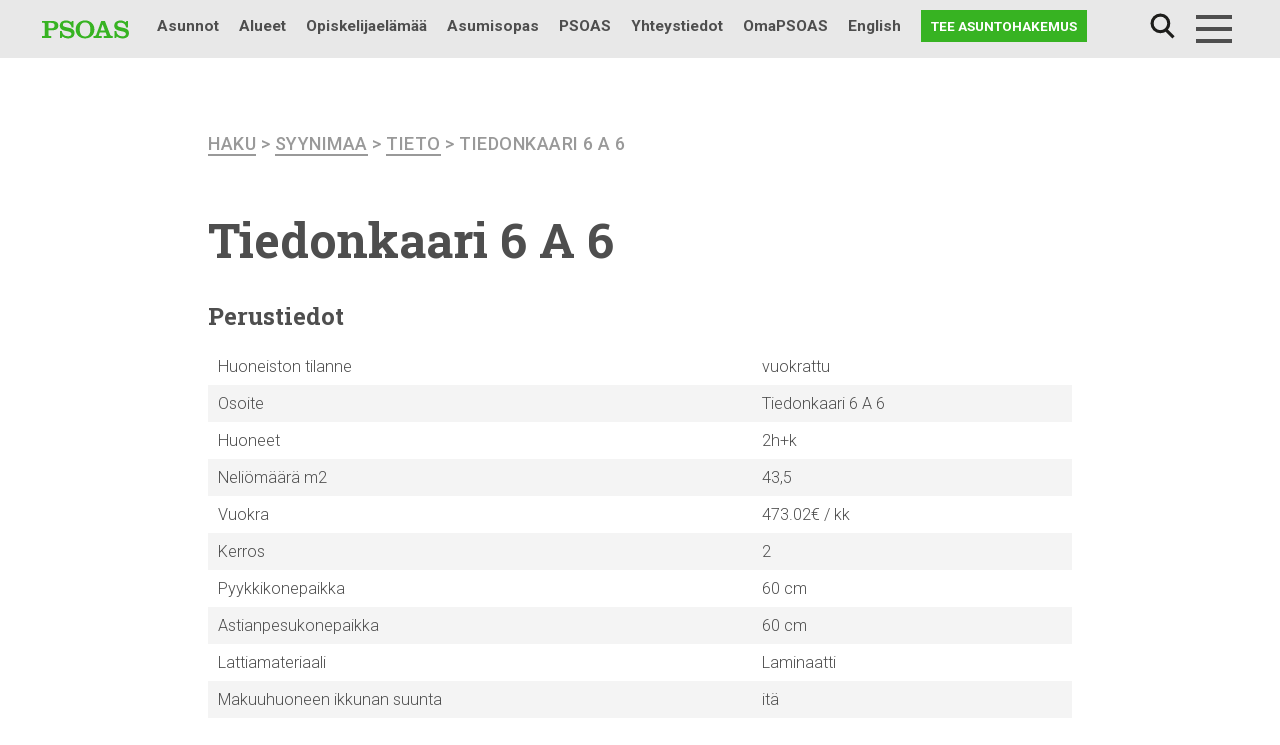

--- FILE ---
content_type: text/html; charset=UTF-8
request_url: https://www.psoas.fi/huoneisto/tiedonkaari-6-a-6-1/
body_size: 12211
content:
<!doctype html>
<html lang="fi">
<head>
	<meta charset="UTF-8">
	<meta name="viewport" content="width=device-width, initial-scale=1">
  <link rel="profile" href="http://gmpg.org/xfn/11">
	<link rel="stylesheet" href="https://stackpath.bootstrapcdn.com/bootstrap/4.2.1/css/bootstrap.min.css" integrity="sha384-GJzZqFGwb1QTTN6wy59ffF1BuGJpLSa9DkKMp0DgiMDm4iYMj70gZWKYbI706tWS" crossorigin="anonymous">
	<!-- Google Tag Manager -->
	<script>(function(w,d,s,l,i){w[l]=w[l]||[];w[l].push({'gtm.start':
	new Date().getTime(),event:'gtm.js'});var f=d.getElementsByTagName(s)[0],
	j=d.createElement(s),dl=l!='dataLayer'?'&l='+l:'';j.async=true;j.src=
	'https://www.googletagmanager.com/gtm.js?id='+i+dl;f.parentNode.insertBefore(j,f);
	})(window,document,'script','dataLayer','GTM-N8SD2RT');</script>
	<!-- End Google Tag Manager -->
	<!-- Facebook Pixel Code -->
	<script>
	  !function(f,b,e,v,n,t,s)
	  {if(f.fbq)return;n=f.fbq=function(){n.callMethod?
	  n.callMethod.apply(n,arguments):n.queue.push(arguments)};
	  if(!f._fbq)f._fbq=n;n.push=n;n.loaded=!0;n.version='2.0';
	  n.queue=[];t=b.createElement(e);t.async=!0;
	  t.src=v;s=b.getElementsByTagName(e)[0];
	  s.parentNode.insertBefore(t,s)}(window, document,'script',
	  'https://connect.facebook.net/en_US/fbevents.js');
	  fbq('init', '858505798173327');
	  fbq('track', 'PageView');
	</script>
	<noscript>
	  <img height="1" width="1" style="display:none"
	       src="https://www.facebook.com/tr?id=858505798173327&ev=PageView&noscript=1"/>
	</noscript>
	<!-- End Facebook Pixel Code -->
  <title>Tiedonkaari 6 A 6 | PSOAS</title>
<link rel="alternate" href="https://www.psoas.fi/huoneisto/tiedonkaari-6-a-6-1/" hreflang="fi" />
<link rel="alternate" href="https://www.psoas.fi/en/apartment/tiedonkaari-6-a-6-1/" hreflang="en" />

<!-- The SEO Framework tehnyt Sybre Waaijer -->
<meta property="og:locale" content="fi_FI" />
<meta property="og:type" content="website" />
<meta property="og:title" content="Tiedonkaari 6 A 6 | PSOAS" />
<meta property="og:url" content="https://www.psoas.fi/huoneisto/tiedonkaari-6-a-6-1/" />
<meta property="og:site_name" content="PSOAS" />
<meta name="twitter:card" content="summary_large_image" />
<meta name="twitter:title" content="Tiedonkaari 6 A 6 | PSOAS" />
<link rel="canonical" href="https://www.psoas.fi/huoneisto/tiedonkaari-6-a-6-1/" />
<script type="application/ld+json">{"@context":"https://schema.org","@type":"BreadcrumbList","itemListElement":[{"@type":"ListItem","position":1,"item":{"@id":"https://www.psoas.fi/","name":"Vuokra&#x2d;asunnot Oulu | PSOAS"}},{"@type":"ListItem","position":2,"item":{"@id":"https://www.psoas.fi/huoneisto/tiedonkaari-6-a-6-1/","name":"Tiedonkaari 6 A 6"}}]}</script>
<!-- / The SEO Framework tehnyt Sybre Waaijer | 3.13ms meta | 1.46ms boot -->

<link rel='dns-prefetch' href='//maps.googleapis.com' />
<link rel='dns-prefetch' href='//fonts.googleapis.com' />
<link rel="alternate" type="application/rss+xml" title="PSOAS &raquo; syöte" href="https://www.psoas.fi/feed/" />
<link rel="alternate" type="application/rss+xml" title="PSOAS &raquo; kommenttien syöte" href="https://www.psoas.fi/comments/feed/" />
<link rel='stylesheet' id='wp-block-library-css'  href='https://www.psoas.fi/wp-includes/css/dist/block-library/style.min.css?ver=6.0.11' type='text/css' media='all' />
<style id='wp-block-library-theme-inline-css' type='text/css'>
.wp-block-audio figcaption{color:#555;font-size:13px;text-align:center}.is-dark-theme .wp-block-audio figcaption{color:hsla(0,0%,100%,.65)}.wp-block-code{border:1px solid #ccc;border-radius:4px;font-family:Menlo,Consolas,monaco,monospace;padding:.8em 1em}.wp-block-embed figcaption{color:#555;font-size:13px;text-align:center}.is-dark-theme .wp-block-embed figcaption{color:hsla(0,0%,100%,.65)}.blocks-gallery-caption{color:#555;font-size:13px;text-align:center}.is-dark-theme .blocks-gallery-caption{color:hsla(0,0%,100%,.65)}.wp-block-image figcaption{color:#555;font-size:13px;text-align:center}.is-dark-theme .wp-block-image figcaption{color:hsla(0,0%,100%,.65)}.wp-block-pullquote{border-top:4px solid;border-bottom:4px solid;margin-bottom:1.75em;color:currentColor}.wp-block-pullquote__citation,.wp-block-pullquote cite,.wp-block-pullquote footer{color:currentColor;text-transform:uppercase;font-size:.8125em;font-style:normal}.wp-block-quote{border-left:.25em solid;margin:0 0 1.75em;padding-left:1em}.wp-block-quote cite,.wp-block-quote footer{color:currentColor;font-size:.8125em;position:relative;font-style:normal}.wp-block-quote.has-text-align-right{border-left:none;border-right:.25em solid;padding-left:0;padding-right:1em}.wp-block-quote.has-text-align-center{border:none;padding-left:0}.wp-block-quote.is-large,.wp-block-quote.is-style-large,.wp-block-quote.is-style-plain{border:none}.wp-block-search .wp-block-search__label{font-weight:700}:where(.wp-block-group.has-background){padding:1.25em 2.375em}.wp-block-separator.has-css-opacity{opacity:.4}.wp-block-separator{border:none;border-bottom:2px solid;margin-left:auto;margin-right:auto}.wp-block-separator.has-alpha-channel-opacity{opacity:1}.wp-block-separator:not(.is-style-wide):not(.is-style-dots){width:100px}.wp-block-separator.has-background:not(.is-style-dots){border-bottom:none;height:1px}.wp-block-separator.has-background:not(.is-style-wide):not(.is-style-dots){height:2px}.wp-block-table thead{border-bottom:3px solid}.wp-block-table tfoot{border-top:3px solid}.wp-block-table td,.wp-block-table th{padding:.5em;border:1px solid;word-break:normal}.wp-block-table figcaption{color:#555;font-size:13px;text-align:center}.is-dark-theme .wp-block-table figcaption{color:hsla(0,0%,100%,.65)}.wp-block-video figcaption{color:#555;font-size:13px;text-align:center}.is-dark-theme .wp-block-video figcaption{color:hsla(0,0%,100%,.65)}.wp-block-template-part.has-background{padding:1.25em 2.375em;margin-top:0;margin-bottom:0}
</style>
<style id='global-styles-inline-css' type='text/css'>
body{--wp--preset--color--black: #000000;--wp--preset--color--cyan-bluish-gray: #abb8c3;--wp--preset--color--white: #ffffff;--wp--preset--color--pale-pink: #f78da7;--wp--preset--color--vivid-red: #cf2e2e;--wp--preset--color--luminous-vivid-orange: #ff6900;--wp--preset--color--luminous-vivid-amber: #fcb900;--wp--preset--color--light-green-cyan: #7bdcb5;--wp--preset--color--vivid-green-cyan: #00d084;--wp--preset--color--pale-cyan-blue: #8ed1fc;--wp--preset--color--vivid-cyan-blue: #0693e3;--wp--preset--color--vivid-purple: #9b51e0;--wp--preset--gradient--vivid-cyan-blue-to-vivid-purple: linear-gradient(135deg,rgba(6,147,227,1) 0%,rgb(155,81,224) 100%);--wp--preset--gradient--light-green-cyan-to-vivid-green-cyan: linear-gradient(135deg,rgb(122,220,180) 0%,rgb(0,208,130) 100%);--wp--preset--gradient--luminous-vivid-amber-to-luminous-vivid-orange: linear-gradient(135deg,rgba(252,185,0,1) 0%,rgba(255,105,0,1) 100%);--wp--preset--gradient--luminous-vivid-orange-to-vivid-red: linear-gradient(135deg,rgba(255,105,0,1) 0%,rgb(207,46,46) 100%);--wp--preset--gradient--very-light-gray-to-cyan-bluish-gray: linear-gradient(135deg,rgb(238,238,238) 0%,rgb(169,184,195) 100%);--wp--preset--gradient--cool-to-warm-spectrum: linear-gradient(135deg,rgb(74,234,220) 0%,rgb(151,120,209) 20%,rgb(207,42,186) 40%,rgb(238,44,130) 60%,rgb(251,105,98) 80%,rgb(254,248,76) 100%);--wp--preset--gradient--blush-light-purple: linear-gradient(135deg,rgb(255,206,236) 0%,rgb(152,150,240) 100%);--wp--preset--gradient--blush-bordeaux: linear-gradient(135deg,rgb(254,205,165) 0%,rgb(254,45,45) 50%,rgb(107,0,62) 100%);--wp--preset--gradient--luminous-dusk: linear-gradient(135deg,rgb(255,203,112) 0%,rgb(199,81,192) 50%,rgb(65,88,208) 100%);--wp--preset--gradient--pale-ocean: linear-gradient(135deg,rgb(255,245,203) 0%,rgb(182,227,212) 50%,rgb(51,167,181) 100%);--wp--preset--gradient--electric-grass: linear-gradient(135deg,rgb(202,248,128) 0%,rgb(113,206,126) 100%);--wp--preset--gradient--midnight: linear-gradient(135deg,rgb(2,3,129) 0%,rgb(40,116,252) 100%);--wp--preset--duotone--dark-grayscale: url('#wp-duotone-dark-grayscale');--wp--preset--duotone--grayscale: url('#wp-duotone-grayscale');--wp--preset--duotone--purple-yellow: url('#wp-duotone-purple-yellow');--wp--preset--duotone--blue-red: url('#wp-duotone-blue-red');--wp--preset--duotone--midnight: url('#wp-duotone-midnight');--wp--preset--duotone--magenta-yellow: url('#wp-duotone-magenta-yellow');--wp--preset--duotone--purple-green: url('#wp-duotone-purple-green');--wp--preset--duotone--blue-orange: url('#wp-duotone-blue-orange');--wp--preset--font-size--small: 13px;--wp--preset--font-size--medium: 20px;--wp--preset--font-size--large: 36px;--wp--preset--font-size--x-large: 42px;--wp--preset--font-size--normal: 16px;}.has-black-color{color: var(--wp--preset--color--black) !important;}.has-cyan-bluish-gray-color{color: var(--wp--preset--color--cyan-bluish-gray) !important;}.has-white-color{color: var(--wp--preset--color--white) !important;}.has-pale-pink-color{color: var(--wp--preset--color--pale-pink) !important;}.has-vivid-red-color{color: var(--wp--preset--color--vivid-red) !important;}.has-luminous-vivid-orange-color{color: var(--wp--preset--color--luminous-vivid-orange) !important;}.has-luminous-vivid-amber-color{color: var(--wp--preset--color--luminous-vivid-amber) !important;}.has-light-green-cyan-color{color: var(--wp--preset--color--light-green-cyan) !important;}.has-vivid-green-cyan-color{color: var(--wp--preset--color--vivid-green-cyan) !important;}.has-pale-cyan-blue-color{color: var(--wp--preset--color--pale-cyan-blue) !important;}.has-vivid-cyan-blue-color{color: var(--wp--preset--color--vivid-cyan-blue) !important;}.has-vivid-purple-color{color: var(--wp--preset--color--vivid-purple) !important;}.has-black-background-color{background-color: var(--wp--preset--color--black) !important;}.has-cyan-bluish-gray-background-color{background-color: var(--wp--preset--color--cyan-bluish-gray) !important;}.has-white-background-color{background-color: var(--wp--preset--color--white) !important;}.has-pale-pink-background-color{background-color: var(--wp--preset--color--pale-pink) !important;}.has-vivid-red-background-color{background-color: var(--wp--preset--color--vivid-red) !important;}.has-luminous-vivid-orange-background-color{background-color: var(--wp--preset--color--luminous-vivid-orange) !important;}.has-luminous-vivid-amber-background-color{background-color: var(--wp--preset--color--luminous-vivid-amber) !important;}.has-light-green-cyan-background-color{background-color: var(--wp--preset--color--light-green-cyan) !important;}.has-vivid-green-cyan-background-color{background-color: var(--wp--preset--color--vivid-green-cyan) !important;}.has-pale-cyan-blue-background-color{background-color: var(--wp--preset--color--pale-cyan-blue) !important;}.has-vivid-cyan-blue-background-color{background-color: var(--wp--preset--color--vivid-cyan-blue) !important;}.has-vivid-purple-background-color{background-color: var(--wp--preset--color--vivid-purple) !important;}.has-black-border-color{border-color: var(--wp--preset--color--black) !important;}.has-cyan-bluish-gray-border-color{border-color: var(--wp--preset--color--cyan-bluish-gray) !important;}.has-white-border-color{border-color: var(--wp--preset--color--white) !important;}.has-pale-pink-border-color{border-color: var(--wp--preset--color--pale-pink) !important;}.has-vivid-red-border-color{border-color: var(--wp--preset--color--vivid-red) !important;}.has-luminous-vivid-orange-border-color{border-color: var(--wp--preset--color--luminous-vivid-orange) !important;}.has-luminous-vivid-amber-border-color{border-color: var(--wp--preset--color--luminous-vivid-amber) !important;}.has-light-green-cyan-border-color{border-color: var(--wp--preset--color--light-green-cyan) !important;}.has-vivid-green-cyan-border-color{border-color: var(--wp--preset--color--vivid-green-cyan) !important;}.has-pale-cyan-blue-border-color{border-color: var(--wp--preset--color--pale-cyan-blue) !important;}.has-vivid-cyan-blue-border-color{border-color: var(--wp--preset--color--vivid-cyan-blue) !important;}.has-vivid-purple-border-color{border-color: var(--wp--preset--color--vivid-purple) !important;}.has-vivid-cyan-blue-to-vivid-purple-gradient-background{background: var(--wp--preset--gradient--vivid-cyan-blue-to-vivid-purple) !important;}.has-light-green-cyan-to-vivid-green-cyan-gradient-background{background: var(--wp--preset--gradient--light-green-cyan-to-vivid-green-cyan) !important;}.has-luminous-vivid-amber-to-luminous-vivid-orange-gradient-background{background: var(--wp--preset--gradient--luminous-vivid-amber-to-luminous-vivid-orange) !important;}.has-luminous-vivid-orange-to-vivid-red-gradient-background{background: var(--wp--preset--gradient--luminous-vivid-orange-to-vivid-red) !important;}.has-very-light-gray-to-cyan-bluish-gray-gradient-background{background: var(--wp--preset--gradient--very-light-gray-to-cyan-bluish-gray) !important;}.has-cool-to-warm-spectrum-gradient-background{background: var(--wp--preset--gradient--cool-to-warm-spectrum) !important;}.has-blush-light-purple-gradient-background{background: var(--wp--preset--gradient--blush-light-purple) !important;}.has-blush-bordeaux-gradient-background{background: var(--wp--preset--gradient--blush-bordeaux) !important;}.has-luminous-dusk-gradient-background{background: var(--wp--preset--gradient--luminous-dusk) !important;}.has-pale-ocean-gradient-background{background: var(--wp--preset--gradient--pale-ocean) !important;}.has-electric-grass-gradient-background{background: var(--wp--preset--gradient--electric-grass) !important;}.has-midnight-gradient-background{background: var(--wp--preset--gradient--midnight) !important;}.has-small-font-size{font-size: var(--wp--preset--font-size--small) !important;}.has-medium-font-size{font-size: var(--wp--preset--font-size--medium) !important;}.has-large-font-size{font-size: var(--wp--preset--font-size--large) !important;}.has-x-large-font-size{font-size: var(--wp--preset--font-size--x-large) !important;}
</style>
<link rel='stylesheet' id='pb-accordion-blocks-style-css'  href='https://www.psoas.fi/wp-content/plugins/accordion-blocks/build/index.css?ver=1.5.0' type='text/css' media='all' />
<link rel='stylesheet' id='recycling-points-style-css'  href='https://www.psoas.fi/wp-content/plugins/psoas-recycling-scoreboard/assets/css/psoas-recycling-scoreboard.css?ver=1.0.0' type='text/css' media='all' />
<link rel='stylesheet' id='testimonial-styles-css'  href='https://www.psoas.fi/wp-content/plugins/psoas-testimonials/testimonial-styles.css?ver=6.0.11' type='text/css' media='all' />
<link rel='stylesheet' id='responsive-lightbox-nivo_lightbox-css-css'  href='https://www.psoas.fi/wp-content/plugins/responsive-lightbox-lite/assets/nivo-lightbox/nivo-lightbox.css?ver=6.0.11' type='text/css' media='all' />
<link rel='stylesheet' id='responsive-lightbox-nivo_lightbox-css-d-css'  href='https://www.psoas.fi/wp-content/plugins/responsive-lightbox-lite/assets/nivo-lightbox/themes/default/default.css?ver=6.0.11' type='text/css' media='all' />
<link rel='stylesheet' id='vuokraovi-xml-css'  href='https://www.psoas.fi/wp-content/plugins/vuokraovi-xml/public/css/vuokraovi-xml-public.css?ver=1.0.0' type='text/css' media='all' />
<link rel='stylesheet' id='wp-polls-css'  href='https://www.psoas.fi/wp-content/plugins/wp-polls/polls-css.css?ver=2.77.0' type='text/css' media='all' />
<style id='wp-polls-inline-css' type='text/css'>
.wp-polls .pollbar {
	margin: 1px;
	font-size: 6px;
	line-height: 8px;
	height: 8px;
	background-image: url('https://www.psoas.fi/wp-content/plugins/wp-polls/images/default/pollbg.gif');
	border: 1px solid #c8c8c8;
}

</style>
<link rel='stylesheet' id='wpex-font-awesome-5-css'  href='https://www.psoas.fi/wp-content/plugins/wp-timelines/css/font-awesome-5/css/all.min.css?ver=6.0.11' type='text/css' media='all' />
<link rel='stylesheet' id='wpex-font-awesome-shims-css'  href='https://www.psoas.fi/wp-content/plugins/wp-timelines/css/font-awesome-5/css/v4-shims.min.css?ver=6.0.11' type='text/css' media='all' />
<link rel='stylesheet' id='wpex-google-fonts-css'  href='//fonts.googleapis.com/css?family=Source+Sans+Pro&#038;ver=1.0.0' type='text/css' media='all' />
<link rel='stylesheet' id='wpex-ex_s_lick-css'  href='https://www.psoas.fi/wp-content/plugins/wp-timelines/js/ex_s_lick/ex_s_lick.css?ver=6.0.11' type='text/css' media='all' />
<link rel='stylesheet' id='wpex-ex_s_lick-theme-css'  href='https://www.psoas.fi/wp-content/plugins/wp-timelines/js/ex_s_lick/ex_s_lick-theme.css?ver=6.0.11' type='text/css' media='all' />
<link rel='stylesheet' id='wpex-timeline-animate-css'  href='https://www.psoas.fi/wp-content/plugins/wp-timelines/css/animate.css?ver=6.0.11' type='text/css' media='all' />
<link rel='stylesheet' id='wpex-timeline-css-css'  href='https://www.psoas.fi/wp-content/plugins/wp-timelines/css/style.css?ver=6.0.11' type='text/css' media='all' />
<link rel='stylesheet' id='wpex-timeline-sidebyside-css'  href='https://www.psoas.fi/wp-content/plugins/wp-timelines/css/style-sidebyside.css?ver=6.0.11' type='text/css' media='all' />
<link rel='stylesheet' id='wpex-horiz-css-css'  href='https://www.psoas.fi/wp-content/plugins/wp-timelines/css/horiz-style.css?ver=3.2' type='text/css' media='all' />
<link rel='stylesheet' id='wpex-timeline-dark-css-css'  href='https://www.psoas.fi/wp-content/plugins/wp-timelines/css/dark.css?ver=6.0.11' type='text/css' media='all' />
<style id='wpex-timeline-dark-css-inline-css' type='text/css'>
	.wpextl-loadicon,
    .wpextl-loadicon::before,
	.wpextl-loadicon::after{ border-left-color:#0db14b}
    .wpex-filter > .fa,
    .wpex-endlabel.wpex-loadmore span, .wpex-tltitle.wpex-loadmore span, .wpex-loadmore .loadmore-timeline,
    .wpex-timeline-list.show-icon .wpex-timeline > li:after, .wpex-timeline-list.show-icon .wpex-timeline > li:first-child:before,
    .wpex-timeline-list.show-icon .wpex-timeline.style-center > li .wpex-content-left .wpex-leftdate,
    .wpex-timeline-list.show-icon li .wpex-timeline-icon .fa,
    .wpex .timeline-details .wptl-readmore > a:hover,
    .wpex-spinner > div,
    .wpex.horizontal-timeline .ex_s_lick-prev:hover, .wpex.horizontal-timeline .ex_s_lick-next:hover,
    .wpex.horizontal-timeline .horizontal-content .ex_s_lick-next:hover,
    .wpex.horizontal-timeline .horizontal-content .ex_s_lick-prev:hover,
    .wpex.horizontal-timeline .horizontal-nav li.ex_s_lick-current span.tl-point:before,
    .wpex.horizontal-timeline.tl-hozsteps .horizontal-nav li.ex_s_lick-current span.tl-point i,
    .timeline-navigation a.btn,
    .timeline-navigation div > a,
    .wpex.horizontal-timeline.ex-multi-item .horizontal-nav li .wpex_point:before,
    .wpex.horizontal-timeline.ex-multi-item .horizontal-nav li.ex_s_lick-current .wpex_point:before,
    .wpex.wpex-horizontal-3.ex-multi-item .horizontal-nav  h2 a,
    .wpex-timeline-list:not(.show-icon) .wptl-feature-name span,
    .wpex.horizontal-timeline.ex-multi-item:not(.wpex-horizontal-4) .horizontal-nav li span.wpex_point,
    .wpex.horizontal-timeline.ex-multi-item:not(.wpex-horizontal-4) .horizontal-nav li span.wpex_point,
    .show-wide_img .wpex-timeline > li .wpex-timeline-time span.tll-date,
    .wpex-timeline-list.show-bg.left-tl li .wpex-timeline-label .wpex-content-left .wpex-leftdate,
    .wpex-timeline-list.show-simple:not(.show-simple-bod) ul li .wpex-timeline-time .tll-date,
    .show-box-color .tlb-time,
    .sidebyside-tl.show-classic span.tll-date,
    .wptl-back-to-list a,
    .wpex-timeline > li .wpex-timeline-icon .fa{ background:#0db14b}
    .wpex-timeline-list.show-icon li .wpex-timeline-icon .fa:before,
    .wpex-filter span.active,
    .wpex-timeline-list.show-simple.show-simple-bod ul li .wpex-timeline-time .tll-date,
    .wpex-timeline-list.show-simple .wptl-readmore-center a,
    .wpex.horizontal-timeline .ex_s_lick-prev, .wpex.horizontal-timeline .ex_s_lick-next,
    .wpex.horizontal-timeline.tl-hozsteps .horizontal-nav li.prev_item:not(.ex_s_lick-current) span.tl-point i,
    .wpex.horizontal-timeline.ex-multi-item .horizontal-nav li span.wpex_point i,
    .wpex-timeline-list.show-clean .wpex-timeline > li .wpex-timeline-label h2,
    .wpex-timeline-list.show-simple li .wpex-timeline-icon .fa:not(.no-icon):before,
    .wpex.horizontal-timeline .extl-hoz-sbs .horizontal-nav li span.tl-point i,
    .show-wide_img.left-tl .wpex-timeline > li .wpex-timeline-icon .fa:not(.no-icon):not(.icon-img):before,
    .wpex-timeline > li .wpex-timeline-time span:last-child{ color:#0db14b}
    .wpex .timeline-details .wptl-readmore > a,
    .wpex.horizontal-timeline .ex_s_lick-prev:hover, .wpex.horizontal-timeline .ex_s_lick-next:hover,
    .wpex.horizontal-timeline .horizontal-content .ex_s_lick-next:hover,
    .wpex.horizontal-timeline .horizontal-content .ex_s_lick-prev:hover,
    .wpex.horizontal-timeline .horizontal-nav li.ex_s_lick-current span.tl-point:before,
    .wpex.horizontal-timeline .ex_s_lick-prev, .wpex.horizontal-timeline .ex_s_lick-next,
    .wpex.horizontal-timeline .timeline-pos-select,
    .wpex.horizontal-timeline .horizontal-nav li.prev_item span.tl-point:before,
    .wpex.horizontal-timeline.tl-hozsteps .horizontal-nav li.ex_s_lick-current span.tl-point i,
    .wpex.horizontal-timeline.tl-hozsteps .timeline-hr, .wpex.horizontal-timeline.tl-hozsteps .timeline-pos-select,
    .wpex.horizontal-timeline.tl-hozsteps .horizontal-nav li.prev_item span.tl-point i,
    .wpex-timeline-list.left-tl.show-icon .wptl-feature-name,
    .wpex-timeline-list.show-icon .wptl-feature-name span,
    .wpex.horizontal-timeline.ex-multi-item .horizontal-nav li span.wpex_point i,
    .wpex.horizontal-timeline.ex-multi-item.wpex-horizontal-4 .wpextt_templates .wptl-readmore a,
    .wpex-timeline-list.show-box-color .style-center > li:nth-child(odd) .wpex-timeline-label,
	.wpex-timeline-list.show-box-color .style-center > li .wpex-timeline-label,
	.wpex-timeline-list.show-box-color .style-center > li:nth-child(odd) .wpex-timeline-icon .fa:after,
    .extl-lb .gslide-description.description-right h3.lb-title:after,
    .wpex.horizontal-timeline.ex-multi-item .extl-hoz-sbs.style-7 .extl-sbd-details,
	.wpex-timeline-list.show-box-color li .wpex-timeline-icon i:after,
    .wpex.horizontal-timeline .extl-hoz-sbs .horizontal-nav li span.tl-point i,
    .wpex.wpex-horizontal-3.ex-multi-item .horizontal-nav .wpextt_templates .wptl-readmore a{border-color: #0db14b;}
    .wpex-timeline > li .wpex-timeline-label:before,
    .show-wide_img .wpex-timeline > li .wpex-timeline-time span.tll-date:before, 
    .wpex-timeline > li .wpex-timeline-label:before,
    .wpex-timeline-list.show-wide_img.left-tl .wpex-timeline > li .wpex-timeline-time span.tll-date:before,
    .wpex-timeline-list.show-icon.show-bg .wpex-timeline > li .wpex-timeline-label:after,
    .wpex-timeline-list.show-icon .wpex-timeline.style-center > li .wpex-timeline-label:after
    {border-right-color: #0db14b;}
    .wpex-filter span,
    .wpex-timeline > li .wpex-timeline-label{border-left-color: #0db14b;}
    .wpex-timeline-list.show-wide_img .wpex-timeline > li .timeline-details,
    .wpex.horizontal-timeline.ex-multi-item:not(.wpex-horizontal-4) .horizontal-nav li span.wpex_point:after{border-top-color: #0db14b;}
    .wpex.wpex-horizontal-3.ex-multi-item .wpex-timeline-label .timeline-details:after{border-bottom-color: #0db14b;}
    @media (min-width: 768px){
        .wpex-timeline.style-center > li:nth-child(odd) .wpex-timeline-label{border-right-color: #0db14b;}
        .show-wide_img .wpex-timeline > li:nth-child(even) .wpex-timeline-time span.tll-date:before,
        .wpex-timeline.style-center > li:nth-child(odd) .wpex-timeline-label:before,
        .wpex-timeline-list.show-icon .style-center > li:nth-child(odd) .wpex-timeline-label:after{border-left-color: #0db14b;}
    }
	.tlct-shortdes h2 a {
	pointer-events: none;
}
</style>
<link rel='stylesheet' id='search-filter-plugin-styles-css'  href='https://www.psoas.fi/wp-content/plugins/search-filter-pro/public/assets/css/search-filter.min.css?ver=2.5.1' type='text/css' media='all' />
<link rel='stylesheet' id='styles-css'  href='https://www.psoas.fi/wp-content/themes/psoas18/css/global.css?ver=1759299762' type='text/css' media='all' />
<script type='text/javascript' src='https://www.psoas.fi/wp-includes/js/jquery/jquery.min.js?ver=3.6.0' id='jquery-core-js'></script>
<script type='text/javascript' src='https://www.psoas.fi/wp-includes/js/jquery/jquery-migrate.min.js?ver=3.3.2' id='jquery-migrate-js'></script>
<script type='text/javascript' src='https://www.psoas.fi/wp-content/plugins/responsive-lightbox-lite/assets/nivo-lightbox/nivo-lightbox.min.js?ver=6.0.11' id='responsive-lightbox-nivo_lightbox-js'></script>
<script type='text/javascript' id='responsive-lightbox-lite-script-js-extra'>
/* <![CDATA[ */
var rllArgs = {"script":"nivo_lightbox","selector":"lightbox","custom_events":""};
/* ]]> */
</script>
<script type='text/javascript' src='https://www.psoas.fi/wp-content/plugins/responsive-lightbox-lite/assets/inc/script.js?ver=6.0.11' id='responsive-lightbox-lite-script-js'></script>
<script type='text/javascript' src='https://www.psoas.fi/wp-content/plugins/vuokraovi-xml/public/js/vuokraovi-xml-public.js?ver=1.0.0' id='vuokraovi-xml-js'></script>
<script type='text/javascript' id='search-filter-plugin-build-js-extra'>
/* <![CDATA[ */
var SF_LDATA = {"ajax_url":"https:\/\/www.psoas.fi\/wp-admin\/admin-ajax.php","home_url":"https:\/\/www.psoas.fi\/"};
/* ]]> */
</script>
<script type='text/javascript' src='https://www.psoas.fi/wp-content/plugins/search-filter-pro/public/assets/js/search-filter-build.min.js?ver=2.5.1' id='search-filter-plugin-build-js'></script>
<script type='text/javascript' src='https://www.psoas.fi/wp-content/plugins/search-filter-pro/public/assets/js/chosen.jquery.min.js?ver=2.5.1' id='search-filter-plugin-chosen-js'></script>
<script type='text/javascript' src='https://www.psoas.fi/wp-content/themes/psoas18/js/psoas_megamenu.js?ver=6.0.11' id='psoas_megamenu-js'></script>
<script type='text/javascript' id='psoas_huoneistohaku-js-extra'>
/* <![CDATA[ */
var psoas_huoneistohaku_settings = {"ajax_url":"https:\/\/www.psoas.fi\/wp-admin\/admin-ajax.php"};
/* ]]> */
</script>
<script type='text/javascript' src='https://www.psoas.fi/wp-content/themes/psoas18/js/psoas_huoneistohaku.js?ver=6.0.11' id='psoas_huoneistohaku-js'></script>
<link rel="https://api.w.org/" href="https://www.psoas.fi/wp-json/" /><link rel="EditURI" type="application/rsd+xml" title="RSD" href="https://www.psoas.fi/xmlrpc.php?rsd" />
<link rel="wlwmanifest" type="application/wlwmanifest+xml" href="https://www.psoas.fi/wp-includes/wlwmanifest.xml" /> 
<link rel="alternate" type="application/json+oembed" href="https://www.psoas.fi/wp-json/oembed/1.0/embed?url=https%3A%2F%2Fwww.psoas.fi%2Fhuoneisto%2Ftiedonkaari-6-a-6-1%2F" />
<link rel="alternate" type="text/xml+oembed" href="https://www.psoas.fi/wp-json/oembed/1.0/embed?url=https%3A%2F%2Fwww.psoas.fi%2Fhuoneisto%2Ftiedonkaari-6-a-6-1%2F&#038;format=xml" />
	<style>
	fi, en {
		display:none;
		margin:0;
		padding:0;
		border:0; 
	}
	html[lang="fi"] fi {
		display: inline;
	}
	html[lang="en-GB"] en,
	html[lang="en-US"] en,
	html[lang="en"] en {
		display: inline;
	}
	</style>
	<script>
	( function( $ ) {
		$(function() {
			var lang = '';
			$("fi, en").each(function(){
				lang = this['nodeName'].toLowerCase();
				$(this).attr("lang", lang);
			});

			var optioncontent, newstr, content;
			var locale = typeof langjs !== 'undefined' ? langjs['pll_locale'] : 'fi';
			
			var regex = new RegExp('\<' + locale +'.*?>(.*?)<\/'+ locale +'>+');
			$("select option").each(function(){
				optioncontent = $(this).text();
				newstr = optioncontent.match(regex);
				if (newstr === null){return};
				content = newstr[0].replace(/<\/?[^>]+(>|$)/g, "");
				$(this).text(content);
			});
		});
	})( jQuery );
	</script>
	<link rel="icon" href="https://www.psoas.fi/wp-content/uploads/2019/01/cropped-psoas-favicon-150x150.png" sizes="32x32" />
<link rel="icon" href="https://www.psoas.fi/wp-content/uploads/2019/01/cropped-psoas-favicon-300x300.png" sizes="192x192" />
<link rel="apple-touch-icon" href="https://www.psoas.fi/wp-content/uploads/2019/01/cropped-psoas-favicon-300x300.png" />
<meta name="msapplication-TileImage" content="https://www.psoas.fi/wp-content/uploads/2019/01/cropped-psoas-favicon-300x300.png" />
		<style type="text/css" id="wp-custom-css">
			body.page-id-47296, body.page-id-58260 {
	background-color: #f2f2f2;
}

body.page-id-47296 .page-content, body.page-id-58260 .page-content {
	max-width: 1000px !important;
}
.wpex-timeline-label {
	border: 0 !important;
	box-shadow: none !important;
}
.timeline-details .img-left {
	width: 100% !important;
	margin-bottom: 20px !important;
}
.tlday {
	float: none !important;
	font-size: 50px !important;
	font-family: "Roboto Slab", serif !important;
}
.wpex-leftdate div {
	display: none !important;
}
.wpex-leftdate {
	text-align: center !important;
}


.wpex-timeline-list.show-icon .wpex-timeline > li:after, .wpex-timeline-list.show-icon .wpex-timeline > li:first-child:before {
	background-color: #0DB14B !important;
}
.tlct-shortdes h2 a {
	font-family: "Roboto Slab", serif !important;
    font-size: 1.5rem !important;
	text-transform: none;
	font-weight: bold !important;
	color: #0DB14B !important;
}
.tlct-shortdes p {
	font-family: "Roboto", sans-serif !important;
	margin-bottom: 10px !important;
}
@media (min-width:782px) {
.wp-block-columns {
flex-wrap: wrap!important;
}
}

.page-id-4000 h1.entry-title {
  display: none !important;
}

.page-id-10706 h1.entry-title {
  display: none !important;
}

/* Vastuullisuus */

body.page-template-page-vastuullisuus .page-header {
	 display: none;
}
 body.page-template-page-vastuullisuus.page-child .banner {
	 height: auto;
}
 body.page-template-page-vastuullisuus .banner {
	 height: 100vh;
}
 @media (max-width: 991px) {
	 body.page-template-page-vastuullisuus .banner {
		 height: auto;
	}
}
 body.page-template-page-vastuullisuus .banner__image {
	 height: 100%;
	 padding: 150px 0 100px 0;
}
 body.page-template-page-vastuullisuus .banner__image.has-content::before {
	 background: none;
}
 body.page-template-page-vastuullisuus .banner__otsikko {
	 text-align: center;
	 max-width: 940px;
}
 body.page-template-page-vastuullisuus .banner__otsikko__yla {
	 font-size: 3rem;
	 margin-bottom: 2rem;
}
 body.page-template-page-vastuullisuus .banner__otsikko__ala {
	 font-size: 1rem;
	 font-family: 'Roboto', sans-serif;
}
 body.page-template-page-vastuullisuus .banner__ankkurit {
	 display: flex;
	 gap: 1rem;
	 margin-top: 2rem;
	 justify-content: center;
	 flex-wrap: wrap;
}
 body.page-template-page-vastuullisuus .banner__ankkurit a {
	 background: 0 0;
	 border-radius: 0;
	 padding: 8px 15px 6px;
	 border: solid 1px currentColor;
	 text-transform: uppercase;
	 font-weight: 400;
	 font-size: 1rem;
	 letter-spacing: 0.5px;
	 text-wrap: nowrap;
	 width: auto;
}
 body.page-template-page-vastuullisuus hr.wp-block-separator {
	 width: 100% !important;
	 height: 2px;
	 background: #0db14b;
	 margin: 5rem 0 !important;
}
 body.page-template-page-vastuullisuus .page-content {
	 max-width: 940px;
}
 body.page-template-page-vastuullisuus h2 {
	 margin: 0 0 1.5rem 0;
	 font-size: 2.25rem;
	 color: #0db14b;
	 scroll-margin-top: 5rem;
}
 body.page-template-page-vastuullisuus h4 {
	 margin: 0 0 1.5rem 0;
	 font-size: 1rem;
	 text-transform: uppercase;
	 letter-spacing: 0.05em;
	 font-weight: 900;
	 scroll-margin-top: 5rem;
}
 body.page-template-page-vastuullisuus p {
	 line-height: 1.5;
}
 body.page-template-page-vastuullisuus .has-medium-font-size {
	 font-size: 1.5rem;
	 font-family: 'Roboto', sans-serif;
	 line-height: 1.5;
}
body.page-id-129779 .wp-block-button__link {
	color:#4e4e4e !important;
}
body.page-id-129779 .is-style-success .wp-block-button__link {
	color:#fff;
}
		</style>
			<script src="https://www.psoas.fi/wp-content/themes/psoas18/js/jquery.matchHeight-min.js"></script>
	<link rel="stylesheet" href="https://www.psoas.fi/wp-content/themes/psoas18/css/styles.css" />
	<!-- Google tag (gtag.js) -->
	<script async src="https://www.googletagmanager.com/gtag/js?id=G-5R0V07B0RE"></script>
	<script>
		window.dataLayer = window.dataLayer || [];
		function gtag(){dataLayer.push(arguments);}
		gtag('js', new Date());

		gtag('config', 'G-5R0V07B0RE');
	</script>
</head>
<body class="huoneisto-template-default single single-huoneisto postid-6610 single-format-standard wp-custom-logo wp-embed-responsive">
	<!-- Google Tag Manager (noscript) -->
	<noscript><iframe src="https://www.googletagmanager.com/ns.html?id=GTM-N8SD2RT"
	height="0" width="0" style="display:none;visibility:hidden"></iframe></noscript>
	<!-- End Google Tag Manager (noscript) -->
<div class="global-banner"><div class="container"><p>Testi</p>
</div></div><header id="site-header" class="site-header" role="banner">
	<button id="nav-toggle" style="display: none !important;"></button>
	<div class="site-header__container">
		<div id="logo">
			<a href="https://www.psoas.fi/" class="custom-logo-link" rel="home"><img src="https://www.psoas.fi/wp-content/uploads/2018/06/psoas_logo_vaaka_brand.svg" class="custom-logo" alt="PSOAS" /></a>		</div>

		<div class="menu main-navigation-wrapper" id="main-navigation-wrapper">
			<button id="megamenu-toggle-button-mobile" class="megamenu-toggle" type="button" aria-label="Menu">
				<svg xmlns="http://www.w3.org/2000/svg" viewBox="0 0 48 48" width="48" height="48"><g fill="#607d8b"><path d="M6 22h36v4H6zM6 10h36v4H6zM6 34h36v4H6z"/></g></svg>
			 	<span class="hamburger-box">
					<span class="hamburger-inner"></span>
				</span>
				<span id="nav-toggle-label" class="screen-reader-text" aria-label="Menu">Menu</span>
			</button>
			<button id="megamenu-toggle-button-desktop" class="megamenu-toggle" type="button" aria-label="Menu">
				<svg xmlns="http://www.w3.org/2000/svg" viewBox="0 0 48 48" width="48" height="48"><g fill="#607d8b"><path d="M6 22h36v4H6zM6 10h36v4H6zM6 34h36v4H6z"/></g></svg>
			 	<span class="hamburger-box">
					<span class="hamburger-inner"></span>
				</span>
				<span id="nav-toggle-label" class="screen-reader-text" aria-label="Menu">Menu</span>
			</button>

			<nav id="nav" class="nav-primary" role="navigation">
				<ul class="menu-items"><li id="menu-item-4023" class="menu-item menu-item-type-custom menu-item-object-custom menu-item-4023"><a href="/asunnot">Asunnot</a></li>
<li id="menu-item-10313" class="menu-item menu-item-type-post_type menu-item-object-page menu-item-10313"><a href="https://www.psoas.fi/alueet/">Alueet</a></li>
<li id="menu-item-58328" class="width-2 menu-item menu-item-type-post_type menu-item-object-page menu-item-has-children menu-item-58328"><a href="https://www.psoas.fi/50-vuotta-opiskelijaelamaa-oulussa/">Opiskelijaelämää</a>
<ul class="sub-menu">
	<li id="menu-item-58327" class="menu-item menu-item-type-post_type menu-item-object-page menu-item-58327"><a href="https://www.psoas.fi/50-vuotta-opiskelijaelamaa-oulussa/">Opiskelijaelämää Oulussa</a></li>
	<li id="menu-item-10314" class="menu-item menu-item-type-post_type menu-item-object-page menu-item-10314"><a href="https://www.psoas.fi/asukastoimikunnat/">Tule mukaan asukastoimikuntaan!</a></li>
	<li id="menu-item-33471" class="menu-item menu-item-type-post_type menu-item-object-page menu-item-33471"><a href="https://www.psoas.fi/asuntoporssi/">PSOAS asuntopörssi</a></li>
	<li id="menu-item-46062" class="menu-item menu-item-type-post_type menu-item-object-page menu-item-46062"><a href="https://www.psoas.fi/solutarinat/">Solutarinat</a></li>
	<li id="menu-item-88617" class="menu-item menu-item-type-post_type menu-item-object-page menu-item-88617"><a href="https://www.psoas.fi/solumate/">Solumate-ing</a></li>
</ul>
</li>
<li id="menu-item-9264" class="menu-item menu-item-type-post_type_archive menu-item-object-asumisopas menu-item-9264"><a href="https://www.psoas.fi/Housing_Guide/">Asumisopas</a></li>
<li id="menu-item-10324" class="menu-item menu-item-type-post_type menu-item-object-page menu-item-has-children menu-item-10324"><a href="https://www.psoas.fi/psoas-asukkaille/">PSOAS</a>
<ul class="sub-menu">
	<li id="menu-item-10331" class="menu-item menu-item-type-post_type menu-item-object-page menu-item-10331"><a href="https://www.psoas.fi/psoas-asukkaille/">Yleistietoa</a></li>
	<li id="menu-item-149134" class="menu-item menu-item-type-post_type menu-item-object-page menu-item-149134"><a href="https://www.psoas.fi/strategia/">Strategia</a></li>
	<li id="menu-item-10332" class="menu-item menu-item-type-post_type menu-item-object-page menu-item-10332"><a href="https://www.psoas.fi/psoas-asukkaille/arvot/">Arvot</a></li>
	<li id="menu-item-140572" class="menu-item menu-item-type-post_type menu-item-object-page menu-item-140572"><a href="https://www.psoas.fi/vastuullisuus/">Vastuullisuus</a></li>
	<li id="menu-item-10315" class="menu-item menu-item-type-post_type menu-item-object-page menu-item-10315"><a href="https://www.psoas.fi/psoas-asukkaille/historia/">Historia</a></li>
	<li id="menu-item-15330" class="menu-item menu-item-type-post_type menu-item-object-page menu-item-15330"><a href="https://www.psoas.fi/psoas-asukkaille/lomakepankki/">Lomakepankki</a></li>
	<li id="menu-item-10321" class="menu-item menu-item-type-post_type menu-item-object-page menu-item-10321"><a href="https://www.psoas.fi/info/liikehuoneistot/">Liiketiloja Oulun pelipaikoilla</a></li>
	<li id="menu-item-10322" class="menu-item menu-item-type-post_type menu-item-object-page menu-item-10322"><a href="https://www.psoas.fi/psoas-asukkaille/rakennushankkeet/">Rakennushankkeet</a></li>
	<li id="menu-item-10323" class="menu-item menu-item-type-post_type menu-item-object-page menu-item-10323"><a href="https://www.psoas.fi/info/saannot-ja-toimintakertomus/">Säännöt ja toimintakertomus</a></li>
	<li id="menu-item-10320" class="menu-item menu-item-type-post_type menu-item-object-page menu-item-10320"><a href="https://www.psoas.fi/psoas-asukkaille/kayttoehdot-ja-tietosuoja/">Käyttöehdot ja tietosuoja</a></li>
</ul>
</li>
<li id="menu-item-10490" class="menu-item menu-item-type-post_type menu-item-object-page menu-item-10490"><a href="https://www.psoas.fi/yhteystiedot/">Yhteystiedot</a></li>
<li id="menu-item-16165" class="menu-item menu-item-type-custom menu-item-object-custom menu-item-16165"><a href="https://omapsoas.fi/login">OmaPSOAS</a></li>
<li id="menu-item-10734-en" class="lang-item lang-item-323 lang-item-en lang-item-first menu-item menu-item-type-custom menu-item-object-custom menu-item-10734-en"><a href="https://www.psoas.fi/en/apartment/tiedonkaari-6-a-6-1/" hreflang="en-GB" lang="en-GB">English</a></li>
<li id="menu-item-64850" class="button menu-item menu-item-type-post_type menu-item-object-page menu-item-64850"><a href="https://www.psoas.fi/asuntohakemus/">Tee asuntohakemus</a></li>
<li id="menu-item-9233" class="menu-search menu-item menu-item-type-custom menu-item-object-custom menu-item-9233"><a href="#search">Haku</a></li>
</ul>			</nav>
		</div>
	</div>
	<div class="menu-search-bar hidden">
		<div class="menu-search-bar__container">
		<form role="search" method="get" class="search-form" action="https://www.psoas.fi/">
				<label>
					<span class="screen-reader-text">Haku:</span>
					<input type="search" class="search-field" placeholder="Haku &hellip;" value="" name="s" />
				</label>
				<input type="submit" class="search-submit" value="Hae" />
			</form>		</div>
	</div>
</header>
<div id="megamenu">
	<div class="toiminnot">
		<div class="napit">
							<a class="button" href="https://www.psoas.fi/asuntohakemus/">Tee asuntohakemus</a>
					</div>
		<div class="kielet">
			<ul>	<li class="lang-item lang-item-309 lang-item-fi current-lang lang-item-first"><a  lang="fi" hreflang="fi" href="https://www.psoas.fi/huoneisto/tiedonkaari-6-a-6-1/">Suomi</a></li>
	<li class="lang-item lang-item-323 lang-item-en"><a  lang="en-GB" hreflang="en-GB" href="https://www.psoas.fi/en/apartment/tiedonkaari-6-a-6-1/">English</a></li>
</ul>
		</div>
					<form role="search" method="get" class="search-form" action="https://www.psoas.fi">
				<label>
					<span class="screen-reader-text">Haku:</span>
					<input type="search" class="search-field" placeholder="Haku …" value="" name="s">
				</label>
				<input type="submit" class="search-submit" value="Hae">
			</form>
			</div>
	<div class="menu-main-menu-fi-container"><ul id="menu-main-menu-fi" class="menu"><li class="menu-item menu-item-type-custom menu-item-object-custom menu-item-4023"><a href="/asunnot">Asunnot</a></li>
<li class="menu-item menu-item-type-post_type menu-item-object-page menu-item-10313"><a href="https://www.psoas.fi/alueet/">Alueet</a></li>
<li class="width-2 menu-item menu-item-type-post_type menu-item-object-page menu-item-has-children menu-item-58328"><a href="https://www.psoas.fi/50-vuotta-opiskelijaelamaa-oulussa/">Opiskelijaelämää</a>
<ul class="sub-menu">
	<li class="menu-item menu-item-type-post_type menu-item-object-page menu-item-58327"><a href="https://www.psoas.fi/50-vuotta-opiskelijaelamaa-oulussa/">Opiskelijaelämää Oulussa</a></li>
	<li class="menu-item menu-item-type-post_type menu-item-object-page menu-item-10314"><a href="https://www.psoas.fi/asukastoimikunnat/">Tule mukaan asukastoimikuntaan!</a></li>
	<li class="menu-item menu-item-type-post_type menu-item-object-page menu-item-33471"><a href="https://www.psoas.fi/asuntoporssi/">PSOAS asuntopörssi</a></li>
	<li class="menu-item menu-item-type-post_type menu-item-object-page menu-item-46062"><a href="https://www.psoas.fi/solutarinat/">Solutarinat</a></li>
	<li class="menu-item menu-item-type-post_type menu-item-object-page menu-item-88617"><a href="https://www.psoas.fi/solumate/">Solumate-ing</a></li>
</ul>
</li>
<li class="menu-item menu-item-type-post_type_archive menu-item-object-asumisopas menu-item-9264"><a href="https://www.psoas.fi/Housing_Guide/">Asumisopas</a></li>
<li class="menu-item menu-item-type-post_type menu-item-object-page menu-item-has-children menu-item-10324"><a href="https://www.psoas.fi/psoas-asukkaille/">PSOAS</a>
<ul class="sub-menu">
	<li class="menu-item menu-item-type-post_type menu-item-object-page menu-item-10331"><a href="https://www.psoas.fi/psoas-asukkaille/">Yleistietoa</a></li>
	<li class="menu-item menu-item-type-post_type menu-item-object-page menu-item-149134"><a href="https://www.psoas.fi/strategia/">Strategia</a></li>
	<li class="menu-item menu-item-type-post_type menu-item-object-page menu-item-10332"><a href="https://www.psoas.fi/psoas-asukkaille/arvot/">Arvot</a></li>
	<li class="menu-item menu-item-type-post_type menu-item-object-page menu-item-140572"><a href="https://www.psoas.fi/vastuullisuus/">Vastuullisuus</a></li>
	<li class="menu-item menu-item-type-post_type menu-item-object-page menu-item-10315"><a href="https://www.psoas.fi/psoas-asukkaille/historia/">Historia</a></li>
	<li class="menu-item menu-item-type-post_type menu-item-object-page menu-item-15330"><a href="https://www.psoas.fi/psoas-asukkaille/lomakepankki/">Lomakepankki</a></li>
	<li class="menu-item menu-item-type-post_type menu-item-object-page menu-item-10321"><a href="https://www.psoas.fi/info/liikehuoneistot/">Liiketiloja Oulun pelipaikoilla</a></li>
	<li class="menu-item menu-item-type-post_type menu-item-object-page menu-item-10322"><a href="https://www.psoas.fi/psoas-asukkaille/rakennushankkeet/">Rakennushankkeet</a></li>
	<li class="menu-item menu-item-type-post_type menu-item-object-page menu-item-10323"><a href="https://www.psoas.fi/info/saannot-ja-toimintakertomus/">Säännöt ja toimintakertomus</a></li>
	<li class="menu-item menu-item-type-post_type menu-item-object-page menu-item-10320"><a href="https://www.psoas.fi/psoas-asukkaille/kayttoehdot-ja-tietosuoja/">Käyttöehdot ja tietosuoja</a></li>
</ul>
</li>
<li class="menu-item menu-item-type-post_type menu-item-object-page menu-item-10490"><a href="https://www.psoas.fi/yhteystiedot/">Yhteystiedot</a></li>
<li class="menu-item menu-item-type-custom menu-item-object-custom menu-item-16165"><a href="https://omapsoas.fi/login">OmaPSOAS</a></li>
<li class="lang-item lang-item-323 lang-item-en lang-item-first menu-item menu-item-type-custom menu-item-object-custom menu-item-10734-en"><a href="https://www.psoas.fi/en/apartment/tiedonkaari-6-a-6-1/" hreflang="en-GB" lang="en-GB">English</a></li>
<li class="button menu-item menu-item-type-post_type menu-item-object-page menu-item-64850"><a href="https://www.psoas.fi/asuntohakemus/">Tee asuntohakemus</a></li>
<li class="menu-search menu-item menu-item-type-custom menu-item-object-custom menu-item-9233"><a href="#search">Haku</a></li>
</ul></div></div>
<div class="nobanner"></div>





   
   

<main id="main" class="site-main" role="main">

	<header class="page-header">

		<div class="breadcrumbs"><a href="https://www.psoas.fi/asunnot/" class="haku_linkki">haku</a> > <a class="alue_linkki" href="https://www.psoas.fi/alueet/syynimaa/" >Syynimaa</a> > <a class="kohde_linkki" href="https://www.psoas.fi/kohteet/tieto/">Tieto</a> > Tiedonkaari 6 A 6<a class="huoneisto_linkki current_linkki" href="https://www.psoas.fi/huoneisto/tiedonkaari-6-a-6-1/"></a></div>
		
		<h1 class="entry-title">Tiedonkaari 6 A 6</h1>
	</header>

	<div class="page-content">

		<h3>Perustiedot</h3>

		<table class="huoneisto__listaus">
						<tr>
					<td>Huoneiston tilanne</td>
					<td>vuokrattu</td>
				</tr>
								<tr>
					<td class="huoneisto__label">Osoite</td>
					<td> Tiedonkaari 6 A 6				</td>
				</tr> 				<tr>
					<td class="huoneisto__label">Huoneet</td>
					<td> 2h+k</td>
				</tr> 				<tr>
					<td class="huoneisto__label">Neliömäärä m2</td>
					<td> 43,5</td>
				</tr> 				<tr>
					<td class="huoneisto__label">Vuokra</td>
					<td> 473.02€ / kk</td>
				</tr> 				<tr>
					<td class="huoneisto__label">Kerros</td>
					<td> 2</td>
				</tr> 				<tr>
					<td class="huoneisto__label">Pyykkikonepaikka</td>
					<td> 60 cm</td>
				</tr> 				<tr>
					<td class="huoneisto__label">Astianpesukonepaikka</td>
					<td> 60 cm</td>
				</tr> 				<tr>
					<td class="huoneisto__label">Lattiamateriaali</td>
					<td> Laminaatti</td>
				</tr> 				<tr>
					<td class="huoneisto__label">Makuuhuoneen ikkunan suunta</td>
					<td> itä</td>
				</tr> 				<tr>
					<td class="huoneisto__label">Olohuoneen ikkunan suunta</td>
					<td> itä</td>
				</tr> 				<tr>
					<td class="huoneisto__label">Parveke</td>
					<td> -</td>
				</tr> 				<tr>
					<td class="huoneisto__label">Sauna</td>
					<td> ei</td>
				</tr> 				<tr>
					<td class="huoneisto__label">liesi</td>
					<td> liesi</td>
				</tr> 				<tr>
					<td class="huoneisto__label">Huoneen kiinteä valaisin</td>
					<td> kyllä</td>
				</tr> 				<tr>
											<td class="huoneisto__label">Lisätietoa</td>
						<td>
																				</td>
									</tr> 		</table>

		
		
			<p>
				
			</p>

		
		<!--
			
					<p>
				Ihan kiva, mutta ei sitä mitä etsit? Voit jättää myös avoimen hakemuksen alla olevasta linkistä.
			</p>
		
		<div class="wp-block-button">
			<a class="wp-button wp-block-button__link wp-button--success" href="https://www.psoas.fi/asuntohakemus/?ah=1" >Jätä avoin hakemus</a>
		</div>

		-->

		<hr/>

		<h3>Kuvia kohteesta</h3>

		<div class="swiper-container slider single-huoneisto-slider"><div class="swiper-wrapper"><div class="swiper-slide"><a href="https://www.psoas.fi/wp-content/uploads/2018/06/31-03_2h_-_k_43_5_m_2_krs_682.jpg"><img width="667" height="385" src="https://www.psoas.fi/wp-content/uploads/2018/06/31-03_2h_-_k_43_5_m_2_krs_682-667x385.jpg" class="attachment-nosto_iso size-nosto_iso" alt="" loading="lazy" srcset="https://www.psoas.fi/wp-content/uploads/2018/06/31-03_2h_-_k_43_5_m_2_krs_682-667x385.jpg 667w, https://www.psoas.fi/wp-content/uploads/2018/06/31-03_2h_-_k_43_5_m_2_krs_682-325x188.jpg 325w" sizes="(max-width: 667px) 100vw, 667px" /></a></div><div class="swiper-slide"><a href="https://www.psoas.fi/wp-content/uploads/2018/06/tieto_a-e_5ea.jpg"><img width="667" height="385" src="https://www.psoas.fi/wp-content/uploads/2018/06/tieto_a-e_5ea-667x385.jpg" class="attachment-nosto_iso size-nosto_iso" alt="" loading="lazy" srcset="https://www.psoas.fi/wp-content/uploads/2018/06/tieto_a-e_5ea-667x385.jpg 667w, https://www.psoas.fi/wp-content/uploads/2018/06/tieto_a-e_5ea-325x188.jpg 325w" sizes="(max-width: 667px) 100vw, 667px" /></a></div><div class="swiper-slide"><a href="https://www.psoas.fi/wp-content/uploads/2018/06/huoltorakennus_tieto_a-e_08d.jpg"><img width="667" height="385" src="https://www.psoas.fi/wp-content/uploads/2018/06/huoltorakennus_tieto_a-e_08d-667x385.jpg" class="attachment-nosto_iso size-nosto_iso" alt="" loading="lazy" srcset="https://www.psoas.fi/wp-content/uploads/2018/06/huoltorakennus_tieto_a-e_08d-667x385.jpg 667w, https://www.psoas.fi/wp-content/uploads/2018/06/huoltorakennus_tieto_a-e_08d-325x188.jpg 325w" sizes="(max-width: 667px) 100vw, 667px" /></a></div><div class="swiper-slide"><a href="https://www.psoas.fi/wp-content/uploads/2018/06/huoltorakennukset_img_7271_1_1b6.jpg"><img width="667" height="385" src="https://www.psoas.fi/wp-content/uploads/2018/06/huoltorakennukset_img_7271_1_1b6-667x385.jpg" class="attachment-nosto_iso size-nosto_iso" alt="" loading="lazy" srcset="https://www.psoas.fi/wp-content/uploads/2018/06/huoltorakennukset_img_7271_1_1b6-667x385.jpg 667w, https://www.psoas.fi/wp-content/uploads/2018/06/huoltorakennukset_img_7271_1_1b6-325x188.jpg 325w" sizes="(max-width: 667px) 100vw, 667px" /></a></div><div class="swiper-slide"><a href="https://www.psoas.fi/wp-content/uploads/2018/06/talo_img_7273_1_5aa.jpg"><img width="667" height="385" src="https://www.psoas.fi/wp-content/uploads/2018/06/talo_img_7273_1_5aa-667x385.jpg" class="attachment-nosto_iso size-nosto_iso" alt="" loading="lazy" srcset="https://www.psoas.fi/wp-content/uploads/2018/06/talo_img_7273_1_5aa-667x385.jpg 667w, https://www.psoas.fi/wp-content/uploads/2018/06/talo_img_7273_1_5aa-325x188.jpg 325w" sizes="(max-width: 667px) 100vw, 667px" /></a></div><div class="swiper-slide"><a href="https://www.psoas.fi/wp-content/uploads/2018/06/talo_d_img_7279_1_211.jpg"><img width="667" height="385" src="https://www.psoas.fi/wp-content/uploads/2018/06/talo_d_img_7279_1_211-667x385.jpg" class="attachment-nosto_iso size-nosto_iso" alt="" loading="lazy" srcset="https://www.psoas.fi/wp-content/uploads/2018/06/talo_d_img_7279_1_211-667x385.jpg 667w, https://www.psoas.fi/wp-content/uploads/2018/06/talo_d_img_7279_1_211-325x188.jpg 325w" sizes="(max-width: 667px) 100vw, 667px" /></a></div><div class="swiper-slide"><a href="https://www.psoas.fi/wp-content/uploads/2018/06/ekopiste_img_7272_1_d10.jpg"><img width="667" height="385" src="https://www.psoas.fi/wp-content/uploads/2018/06/ekopiste_img_7272_1_d10-667x385.jpg" class="attachment-nosto_iso size-nosto_iso" alt="" loading="lazy" srcset="https://www.psoas.fi/wp-content/uploads/2018/06/ekopiste_img_7272_1_d10-667x385.jpg 667w, https://www.psoas.fi/wp-content/uploads/2018/06/ekopiste_img_7272_1_d10-325x188.jpg 325w" sizes="(max-width: 667px) 100vw, 667px" /></a></div><div class="swiper-slide"><a href="https://www.psoas.fi/wp-content/uploads/2018/06/piha_img_7275_2_a7b.jpg"><img width="667" height="385" src="https://www.psoas.fi/wp-content/uploads/2018/06/piha_img_7275_2_a7b-667x385.jpg" class="attachment-nosto_iso size-nosto_iso" alt="" loading="lazy" srcset="https://www.psoas.fi/wp-content/uploads/2018/06/piha_img_7275_2_a7b-667x385.jpg 667w, https://www.psoas.fi/wp-content/uploads/2018/06/piha_img_7275_2_a7b-325x188.jpg 325w" sizes="(max-width: 667px) 100vw, 667px" /></a></div></div>			<div class="swiper-button-prev"></div>
			<div class="swiper-button-next"></div>
		</div><br/>
					
			
				<br>
		<hr/>

		<h3>Perustiedot</h3>		<table class="huoneistotyyppi__taulukko">
					<tr>
				<td>Osoite</td>
				<td>Tiedonkaari 6 A 6</td>
			</tr>
				<tr>
			<td>Asunnon koko</td>
			<td>43,5m<sup>2</sup></td>
		</tr>

		
					<tr>
				<td>Kiinteistön ominaisuudet</td>
				<td><span class="mukavuudet-asunnossa"><span>autopaikkoja</span>, <span>hissi</span>, <span>huoneistovarastot</span>				</td>
			</tr>
		
		<tr>
			<td>Vuokra</td>
			<td>473.02€ / kk</td>
		</tr>
		<tr>
			<td>Asuntojen määrä</td>
			<td>5</td>
		</tr>
		</table>

					<hr/>
			<h3>Tietoja kohteesta</h3>
							<p>Syynimaan perheasunnot lumoavat luonnollaan ja sijainnillaan. Täällä on mukava olla.</p>
<p>Vuosina 1985-1989 valmistuneet ja vuosina 2015 &#8211; 2016 täydellisesti perusparannetut kaksikerroksiset talot ovat luonteva osa kaunista männikkömaisemaa. Alue on rauhallinen, ja pienkerrostalot viihtyisine piha-alueineen sopivat mainiosti myös lapsiperheille.</p>
				<p><a class="wp-button wp-block-button__link wp-button--success" href="https://www.psoas.fi/kohteet/tieto/">Lisätietoja kohteesta</a>
					
					<hr/>
			<h3>Tietoja alueesta</h3>
			<p>Syynimaa sijaitsee noin puolen kilometrin päässä Linnanmaalta. Matkaa Oulun keskustaan on viitisen kilometriä. Matka taittuu joutuisasti bussilla, mutta myös pyörätieverkosto on tiheä.</p>
			<p><a class="wp-button wp-block-button__link wp-button--success" href="https://www.psoas.fi/alueet/syynimaa/">Lisätietoja alueesta</a>
		

					<script>
				document.write('<p><a href="' + document.referrer + '">Takaisin</a></p>');
			</script>
				
	</div>

</main>

    <footer id="site-footer" class="footer site-footer" role="contentinfo">

		<div class="footer__container">
		<div class="footer__col">
			<p><a href="/wp-content/uploads/2019/02/psoas-logo-v.svg"><img loading="lazy" class="alignleft wp-image-10355" role="img" src="https://www.psoas.fi/wp-content/uploads/2019/02/psoas-logo-v.svg" alt="" width="159" height="195" /></a></p>
		</div>
		<div class="footer__col">
			<ul>
<li><a href="https://www.psoas.fi/asunnot">Asunnot</a></li>
<li><a href="https://www.psoas.fi/alueet/">Alueet</a></li>
<li><a href="https://www.psoas.fi/psoas-asukkaille/lomakepankki/">Lomakepankki</a></li>
<li><a href="https://www.psoas.fi/yhteystiedot/">Yhteystiedot</a></li>
<li><a href="https://omapsoas.fi/login">OmaPSOAS</a></li>
</ul>
<p>&nbsp;</p>
<p><a href="https://www.instagram.com/psoasfinland/"><img loading="lazy" class="alignnone wp-image-148191 " src="https://www.psoas.fi/wp-content/uploads/2025/12/logoja-1-e1767006828293-300x300.png" alt="" width="42" height="42" srcset="https://www.psoas.fi/wp-content/uploads/2025/12/logoja-1-e1767006828293-300x300.png 300w, https://www.psoas.fi/wp-content/uploads/2025/12/logoja-1-e1767006828293-1024x1024.png 1024w, https://www.psoas.fi/wp-content/uploads/2025/12/logoja-1-e1767006828293-150x150.png 150w, https://www.psoas.fi/wp-content/uploads/2025/12/logoja-1-e1767006828293-768x768.png 768w, https://www.psoas.fi/wp-content/uploads/2025/12/logoja-1-e1767006828293-1536x1536.png 1536w, https://www.psoas.fi/wp-content/uploads/2025/12/logoja-1-e1767006828293-100x100.png 100w, https://www.psoas.fi/wp-content/uploads/2025/12/logoja-1-e1767006828293.png 1702w" sizes="(max-width: 42px) 100vw, 42px" /></a><a href="https://www.linkedin.com/company/pohjois-suomen-opiskelija-asuntosaatio-psoas/"> <img loading="lazy" class="alignnone wp-image-147311" src="https://www.psoas.fi/wp-content/uploads/2025/12/linkkari-e1767006574605-300x274.png" alt="" width="40" height="37" srcset="https://www.psoas.fi/wp-content/uploads/2025/12/linkkari-e1767006574605-300x274.png 300w, https://www.psoas.fi/wp-content/uploads/2025/12/linkkari-e1767006574605-1024x934.png 1024w, https://www.psoas.fi/wp-content/uploads/2025/12/linkkari-e1767006574605-768x701.png 768w, https://www.psoas.fi/wp-content/uploads/2025/12/linkkari-e1767006574605-1536x1402.png 1536w, https://www.psoas.fi/wp-content/uploads/2025/12/linkkari-e1767006574605.png 1702w" sizes="(max-width: 40px) 100vw, 40px" /> </a><a href="https://www.facebook.com/profile.php?id=100064244580121"><img loading="lazy" class="alignnone wp-image-148190" src="https://www.psoas.fi/wp-content/uploads/2025/12/logoja-e1767006529938-300x296.png" alt="" width="36" height="35" srcset="https://www.psoas.fi/wp-content/uploads/2025/12/logoja-e1767006529938-300x296.png 300w, https://www.psoas.fi/wp-content/uploads/2025/12/logoja-e1767006529938-1024x1010.png 1024w, https://www.psoas.fi/wp-content/uploads/2025/12/logoja-e1767006529938-150x150.png 150w, https://www.psoas.fi/wp-content/uploads/2025/12/logoja-e1767006529938-768x757.png 768w, https://www.psoas.fi/wp-content/uploads/2025/12/logoja-e1767006529938-1536x1514.png 1536w, https://www.psoas.fi/wp-content/uploads/2025/12/logoja-e1767006529938-100x100.png 100w, https://www.psoas.fi/wp-content/uploads/2025/12/logoja-e1767006529938.png 1702w" sizes="(max-width: 36px) 100vw, 36px" /></a></p>
		</div>
		<div class="footer__col">
			<h3>PSOAS Studio</h3>
<address>Mannenkatu 6 A<br />
90130 Oulu<br />
+358 8 317 3110<br />
asuntotoimisto@psoas.fi</address>
<p><strong>Avoinna</strong><br />
ma-pe 10-15</p>
<p><em>Palvelun nopeuttamiseksi kirjoitathan sähköpostiin koko nimesi ja osoitteesi </em></p>
		</div>
		<div class="footer__col">
			<h3>PSOAS Lounge</h3>
<address>Paavo Havaksen tie 5<br />
90570 Oulu<br />
+358 8 317 3110<br />
asuntotoimisto@psoas.fi</address>
<p><strong>Avoinna</strong><br />
ma-pe 10-15</p>
<p><strong>Lounge on suljettu kesän ajan</strong></p>
		</div>
	</div>

</footer>
    <script type='text/javascript' src='https://www.psoas.fi/wp-content/plugins/accordion-blocks/js/accordion-blocks.min.js?ver=1.5.0' id='pb-accordion-blocks-frontend-script-js'></script>
<script type='text/javascript' src='https://www.psoas.fi/wp-content/plugins/psoas-recycling-scoreboard/assets/js/psoas-recycling-scoreboard.js?ver=1.0.0' id='recycling-points-script-js'></script>
<script type='text/javascript' id='wp-polls-js-extra'>
/* <![CDATA[ */
var pollsL10n = {"ajax_url":"https:\/\/www.psoas.fi\/wp-admin\/admin-ajax.php","text_wait":"Your last request is still being processed. Please wait a while ...","text_valid":"Please choose a valid poll answer.","text_multiple":"Maximum number of choices allowed: ","show_loading":"1","show_fading":"1"};
/* ]]> */
</script>
<script type='text/javascript' src='https://www.psoas.fi/wp-content/plugins/wp-polls/polls-js.js?ver=2.77.0' id='wp-polls-js'></script>
<script type='text/javascript' src='https://www.psoas.fi/wp-includes/js/jquery/ui/core.min.js?ver=1.13.1' id='jquery-ui-core-js'></script>
<script type='text/javascript' src='https://www.psoas.fi/wp-includes/js/jquery/ui/datepicker.min.js?ver=1.13.1' id='jquery-ui-datepicker-js'></script>
<script type='text/javascript' id='jquery-ui-datepicker-js-after'>
jQuery(function(jQuery){jQuery.datepicker.setDefaults({"closeText":"Sulje","currentText":"T\u00e4n\u00e4\u00e4n","monthNames":["tammikuu","helmikuu","maaliskuu","huhtikuu","toukokuu","kes\u00e4kuu","hein\u00e4kuu","elokuu","syyskuu","lokakuu","marraskuu","joulukuu"],"monthNamesShort":["tammi","helmi","maalis","huhti","touko","kes\u00e4","hein\u00e4","elo","syys","loka","marras","joulu"],"nextText":"Seuraava","prevText":"Edellinen","dayNames":["sunnuntai","maanantai","tiistai","keskiviikko","torstai","perjantai","lauantai"],"dayNamesShort":["su","ma","ti","ke","to","pe","la"],"dayNamesMin":["su","ma","ti","ke","to","pe","la"],"dateFormat":"d.mm.yy","firstDay":1,"isRTL":false});});
</script>
<script type='text/javascript' id='scripts-js-extra'>
/* <![CDATA[ */
var air_light_screenReaderText = {"expand":"Open child menu","collapse":"Close child menu"};
var langjs = {"kartta":"kartta","Avoin hakemus":"Avoin hakemus","hakemus-url":"https:\/\/www.psoas.fi\/asuntohakemus\/","pll_locale":"fi","aikaa_jaljella":"Aikaa j\u00e4ljell\u00e4","paivaa":"p\u00e4iv\u00e4\u00e4","paiva":"p\u00e4iv\u00e4"};
/* ]]> */
</script>
<script type='text/javascript' src='https://www.psoas.fi/wp-content/themes/psoas18/js/all.js?ver=1747741352' id='scripts-js'></script>
<script type='text/javascript' src='https://maps.googleapis.com/maps/api/js?key=AIzaSyAqWVucccTgLd_xCGP2i9SFAmI5yF7Lkc8&#038;ver=1747741352#asyncload' id='googlemap-api-js'></script>
<script type='text/javascript' src='https://www.psoas.fi/wp-content/themes/psoas18/js/hide-application-fields.js?ver=1759298895' id='hide_application_fields-js'></script>
<script type='text/javascript' src='https://www.psoas.fi/wp-content/themes/psoas18/js/override-old-code.js?ver=1759298880' id='override-old-code-js'></script>
<script type='text/javascript'>
(function() {
				var expirationDate = new Date();
				expirationDate.setTime( expirationDate.getTime() + 31536000 * 1000 );
				document.cookie = "pll_language=fi; expires=" + expirationDate.toUTCString() + "; path=/; secure; SameSite=Lax";
			}());
</script>

    <script>
      jQuery(document).ready(function() {
        jQuery('.kortti').matchHeight();
      });
    </script>

    <style>

      .banneri img {
        width: 100%;
        max-width: 100%;
        margin-bottom: 1rem;
      }

    </style>

  </body>

</html>


--- FILE ---
content_type: text/javascript; charset=utf-8
request_url: https://www.psoas.fi/wp-content/plugins/psoas-recycling-scoreboard/assets/js/psoas-recycling-scoreboard.js?ver=1.0.0
body_size: 775
content:
jQuery(document).ready(function($) {
    // Function to update health bar color
    function updateHealthBarColor(container) {
        const healthValue = parseInt(container.data('health'));
        const healthBar = container.find('.health-bar');
        
        if (healthValue >= 90) {
            healthBar.css('background-color', '#73B72B'); // True Legend
        } else if (healthValue > 70) {
            healthBar.css('background-color', '#AFCA0B'); // Pure PRO
        } else if (healthValue > 40) {
            healthBar.css('background-color', '#FFD500'); // Average Joe
        } else {
            healthBar.css('background-color', '#CD1719'); // Rookie
        }
    }

    // Update colors on page load
    $('.health-bar-container').each(function() {
        updateHealthBarColor($(this));
    });

    $('.health-bar-controls button').on('click', function() {
        const container = $(this).closest('.health-bar-controls');
        const postId = container.data('post-id');
        const healthBarContainer = container.siblings('.health-bar-container');
        const healthBar = healthBarContainer.find('.health-bar');
        const healthValue = container.siblings('.health-value-container').find('.health-value');
        const currentValue = parseInt(healthValue.text().split('/')[0].split(' ')[1]);
        const isIncrease = $(this).hasClass('increase-health');
        const newValue = isIncrease ?
            Math.min(currentValue + 10, 100) :
            Math.max(currentValue - 10, 0);

        $.ajax({
            url: psoasAjaxUrl,
            type: 'POST',
            data: {
                action: 'update_health_bar',
                post_id: postId,
                health_value: newValue,
                nonce: psoasNonce
            },
            success: function(response) {
                if (response.success) {
                    healthBar.css('width', newValue + '%');
                    healthValue.text('HP ' + newValue + '/100');
                    healthBarContainer.data('health', newValue);
                    updateHealthBarColor(healthBarContainer);
                } else {
                    console.error('Failed to update health bar:', response.data);
                }
            },
            error: function(xhr, status, error) {
                console.error('AJAX error:', error);
            }
        });
    });
}); 